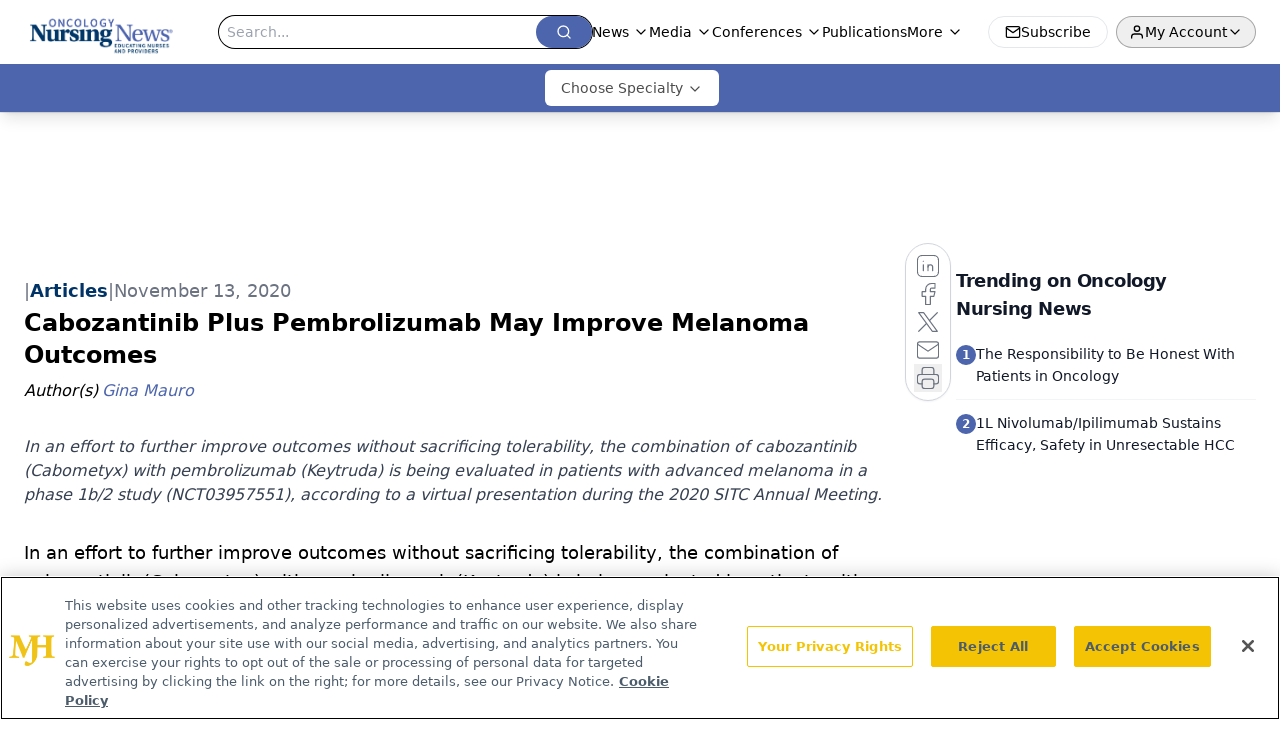

--- FILE ---
content_type: text/html; charset=utf-8
request_url: https://www.google.com/recaptcha/api2/aframe
body_size: 183
content:
<!DOCTYPE HTML><html><head><meta http-equiv="content-type" content="text/html; charset=UTF-8"></head><body><script nonce="6aZLwnQ_HEEpSWXVtO-Y5g">/** Anti-fraud and anti-abuse applications only. See google.com/recaptcha */ try{var clients={'sodar':'https://pagead2.googlesyndication.com/pagead/sodar?'};window.addEventListener("message",function(a){try{if(a.source===window.parent){var b=JSON.parse(a.data);var c=clients[b['id']];if(c){var d=document.createElement('img');d.src=c+b['params']+'&rc='+(localStorage.getItem("rc::a")?sessionStorage.getItem("rc::b"):"");window.document.body.appendChild(d);sessionStorage.setItem("rc::e",parseInt(sessionStorage.getItem("rc::e")||0)+1);localStorage.setItem("rc::h",'1769228591744');}}}catch(b){}});window.parent.postMessage("_grecaptcha_ready", "*");}catch(b){}</script></body></html>

--- FILE ---
content_type: application/javascript
request_url: https://api.lightboxcdn.com/z9gd/43400/www.oncnursingnews.com/jsonp/z?cb=1769228579686&dre=l&callback=jQuery112407152207066877803_1769228579666&_=1769228579667
body_size: 1187
content:
jQuery112407152207066877803_1769228579666({"response":"[base64].F9O15WnF53pgSZ8gAehdAkCdoAmonyhb9QoyV4HQa6yAAKreC26qgEEywI1z4wmQh972eKgdXxsBTiagKKAkPpK3zDp2EUOW3wDpWeQtx51j0regSkFPeMDU67Z3P50qn0dzAAEh6tJ5j6Tpihgs7qOoiCwAAviQTDkKUpAwIgGCwHByDwUAA__","success":true,"dre":"l"});

--- FILE ---
content_type: text/plain; charset=utf-8
request_url: https://fp.oncnursingnews.com/tihm_M/E9gIrU/Afs5w/1?q=vnFC4dZv8NpwPrIAgVP2
body_size: -61
content:
UTM1kro98NWc157bWoOkS/AKFVJhxHjBvPDcGGTgA2Upehch7TFdWtOxdM7/Zq37UBaIO/zz1pVvkEnpoSNYUJzV5dG4